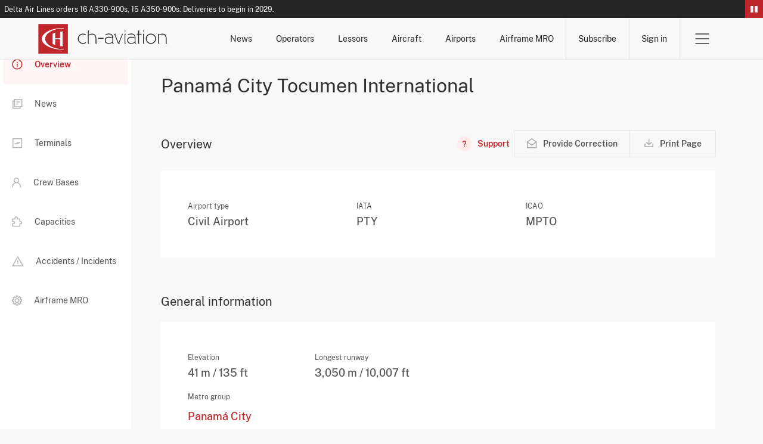

--- FILE ---
content_type: text/html; charset=UTF-8
request_url: https://www.ch-aviation.com/airports/PTY
body_size: 6141
content:
<!DOCTYPE html>
<html xml:lang="en" lang="en" xmlns="http://www.w3.org/1999/xhtml">
<head>
                    <meta http-equiv="Content-Type" content="text/html; charset=UTF-8"/>
        <meta http-equiv="X-UA-Compatible" content="IE=edge">
        <meta name="viewport" content="width=device-width, initial-scale=1">

                <link rel="apple-touch-icon" sizes="180x180" href="/apple-touch-icon.png">
        <link rel="icon" type="image/png" sizes="32x32" href="/favicon-32x32.png">
        <link rel="icon" type="image/png" sizes="16x16" href="/favicon-16x16.png">
        <link rel="mask-icon" href="/safari-pinned-tab.svg" color="#5bbad5">
        <meta name="msapplication-TileColor" content="#da532c">
        <meta name="theme-color" content="#ffffff">

        <title>
                            Panamá City Tocumen International -
                        ch-aviation
        </title>

                    <meta property="og:site_name" content="ch-aviation"/>
            <meta property="og:locale" content="en_US"/>
            <meta property="og:image" content="https://www.ch-aviation.com/static/img/logo-og.png"/>
            <meta property="og:title" content="Panamá City Tocumen International on ch-aviation"/>
            <meta property="og:type" content="landmark"/>
            <meta property="og:url" content="https://www.ch-aviation.com#"/>
            <meta name="description" content="Up to date airport profiles for up to 6,500 airports worldwide: Timetables, Arrivals and Departures, Operators, Routes, Destinations, Local Time, Location (Coordinates and Maps), Longest Runway and Elevation, Airports Nearby and Distances, Statistics"/>
            <meta name="keywords" content="Airport, Airports, Airport Profile, Airport Profiles, Timetables, Arrivals and Departures, Operators, Routes, Destinations, Local Time, Location, Coordinates, Maps, IATA Code, ICAO Code, FAA Code, Longest Runway, Elevation, Airports Nearby, Airport Distances, Statistics, Aircraft Stored, Accidents, Incidents"/>
            <meta property="fb:app_id" content="113881411989900"/>
            <meta property="fb:admins" content="727303535,730983864"/>
            <meta property="fb:pages" content="113881411989900"/>
            <meta property="og:latitude" content="9.071364"/>
            <meta property="og:longitude" content="-79.383452"/>
        
                <link rel="search" type="application/opensearchdescription+xml" href="/opensearch.xml" title="ch-aviation">

                <script>(function(w,d,s,l,i){w[l]=w[l]||[];w[l].push({'gtm.start':
new Date().getTime(),event:'gtm.js'});var f=d.getElementsByTagName(s)[0],
j=d.createElement(s),dl=l!='dataLayer'?'&l='+l:'';j.async=true;j.src=
'https://www.googletagmanager.com/gtm.js?id='+i+dl;f.parentNode.insertBefore(j,f);
})(window,document,'script','dataLayer','GTM-N9L8BC8L');
        </script>
                <link rel="stylesheet" href="/assets/ui.64fcb3071663eacfc97c.css" type="text/css"/>

                        <script src="/assets/runtime.2dd4f98d6ed6892239e9.js"></script>
                <script src="/assets/common.8452346d583dd469efaa.js"></script>
                <script src="/assets/ui.9315bbe22824132a5d04.js"></script>
        
                <link rel="alternate" type="application/rss+xml" title="ch-aviation General News Feed"
              href="https://www.ch-aviation.com#"/>

        <!-- AdButler -->
        <script type="text/javascript">
            if (!window.AdButler) {
                (function () {
                    var s = document.createElement("script");
                    s.async = true;
                    s.type = "text/javascript";
                    s.src = 'https://servedbyadbutler.com/app.js';
                    var n = document.getElementsByTagName("script")[0];
                    n.parentNode.insertBefore(s, n);
                }());
            }
        </script>

            </head>

<body class="page--profile">
<noscript><iframe src="https://www.googletagmanager.com/ns.html?id=GTM-N9L8BC8L" height="0" width="0" style="display:none;visibility:hidden"></iframe></noscript>
            <header class="header no-print header-grey" id="header">
            <div class="bypass-block" id="mainContentBypassBlock">
    <button type="button" data-block="mainContent">Skip to main content</button>
</div>
                <div class="header__news marquee" id="breakingNews">
        <button type="button" class="marquee__control">Pause/Resume Breaking News</button>

        <div class="marquee__list">
                            <span>
            Delta Air Lines orders 16 A330-900s, 15 A350-900s:
    Deliveries to begin in 2029.
    </span>                    </div>
    </div>

            <div class="container">
                <a class="header__logo" href="/" aria-label="ch-aviation home page">
                    <svg xmlns="http://www.w3.org/2000/svg" width="217" height="50" viewBox="0 0 199 46">
    <path fill="#C0272D" d="M0,46h45.6V0.3H0V46z"/>
    <path fill="#ffffff"
          d="M37.3,39.1l1.5-0.8v1.6c-18.5,0-33.5-7.5-33.5-16.7c0-9.3,15-16.8,33.4-16.8V8l-1.5-0.9 c-14.8,0.5-26.6,7.5-26.6,16C10.6,31.7,22.4,38.7,37.3,39.1z M38.2,11.8c-1.6,0-3.2,0.1-4.7,0.3v10.3h-7.6V15l0.9-1.5 c-1.7,0.5-3.3,1.2-4.7,1.9v15.5c1.4,0.7,3,1.4,4.7,1.9l-0.9-1.5v-7.4h7.6v10.3c1.5,0.2,3.1,0.3,4.7,0.3L37.3,33V13.3L38.2,11.8z"/>
    <path id="logo-text" fill="#ffffff"
          d="M163,11.8h-1.5v-1.5h1.5V11.8z M115.5,29.1l0.9,1.5h-2.1v-1.8c-1.2,1.2-3.6,2-5.6,2c-3.9,0-6.1-2-6.1-5.5 c0-3.2,2.2-5.4,6.4-5.3c1.7,0,3.5,0.3,5.1,1.3c-0.1-3.3-1.9-5.1-5.2-5.1c-2.3,0-3.9,0.4-5.1,1.4l-0.6-1c1.5-1.1,3.4-1.6,5.8-1.6 c4,0,6.3,2.4,6.3,6.6v7.5H115.5z M114.2,22.6c-1.4-1-3.5-1.3-5.1-1.3c-3.5,0-5.2,1.7-5.2,4.2c0,2.7,1.6,4.2,4.9,4.2 c1.7,0,4.2-0.8,5.4-1.9V22.6z M89.5,23.2L89.5,23.2c-0.1-5.2-1.8-8-6.8-8c-2,0-3.8,0.8-5.1,1.7v-5l0.9-1.5h-2.1v20.3h2.2l-0.9-1.5 V18c1.2-0.9,3.1-1.6,4.8-1.6c4.4,0,5.7,2.3,5.7,6.8v7.5h2.2l-0.9-1.5V23.2z M68.8,16.4c1.5,0,2.8,0.4,4,1.3l0.9-0.9 c-1.3-1.1-3.1-1.7-4.9-1.7c-4.3,0-7.9,3.5-7.9,7.9s3.5,7.9,7.9,7.9c1.8,0,3.5-0.6,4.9-1.7l-0.9-0.9c-1.1,0.9-2.4,1.3-4,1.3 c-3.7,0-6.6-2.9-6.6-6.6S65.1,16.4,68.8,16.4z M92.4,22.9h8.2v-1.2h-8.2V22.9z M181.6,23c0,4.4-3.5,7.9-7.9,7.9 c-4.4,0-7.9-3.5-7.9-7.9s3.5-7.9,7.9-7.9C178.1,15.2,181.6,18.7,181.6,23z M180.3,23c0-3.7-2.9-6.6-6.6-6.6s-6.6,2.9-6.6,6.6 s2.9,6.6,6.6,6.6C177.4,29.7,180.3,26.7,180.3,23z M163.6,15.4h-2.1v15.3h2.1l-0.9-1.5V16.9L163.6,15.4z M198.8,30.7l-0.9-1.5v-6 c0-5.2-1.7-8-6.7-8c-2,0-3.9,0.8-5.1,1.7v-1.5h-1.2v15.3h2.1l-0.9-1.5V18c1.2-0.9,3.1-1.6,4.8-1.6c4.4,0,5.7,2.3,5.7,6.8v7.5H198.8z M155.3,11.8h0.1l0.9-1.5h-2.2v5.1h-2.2v1.2h2.2v14.1h2.1l-0.9-1.5V16.6h4.1v-1.2h-4.1V11.8z M129.4,15.4l-5.7,13.8l-5-12.3l0.9-1.5 h-2.7l6.2,15.3h2.8l-0.9-1.5l5.6-13.8H129.4z M150.1,29.1l0.9,1.5h-2.1v-1.8c-1.2,1.2-3.6,2-5.6,2c-3.9,0-6.1-2-6.1-5.5 c0-3.2,2.2-5.4,6.4-5.3c1.7,0,3.5,0.3,5.1,1.3c-0.1-3.3-1.9-5.1-5.2-5.1c-2.3,0-3.9,0.4-5.1,1.4l-0.6-1c1.5-1.1,3.3-1.6,5.8-1.6 c4.1,0,6.3,2.4,6.3,6.6v7.5H150.1z M148.8,22.6c-1.4-1-3.5-1.3-5.1-1.3c-3.5,0-5.2,1.7-5.2,4.2c0,2.7,1.6,4.2,4.9,4.2 c1.7,0,4.2-0.8,5.4-1.9V22.6z M134.5,10.3H133v1.5h1.5V10.3z M135.2,15.4h-2.1v15.3h2.1l-0.9-1.5V16.9L135.2,15.4z"/>
</svg>                </a>

                <nav class="header__menu">
                    <ul class="menu__searches">
            <li>
            <a href="/news">News</a>
            <div class="search-submenu" id="newsSubmenu">
                <ul>
                    <li><a href="/news#search=eyJpbnB1dCI6eyJwdWJsaXNoaW5nX2NoYW5uZWxzIjpbImNoLWF2aWF0aW9uIiwiYnJpZWYiXX0sInBhcmFtZXRlcnMiOnt9fQ==">Latest News</a></li>
                    <li><a href="/news#search=eyJpbnB1dCI6eyJzZWdtZW50cyI6WyJDTUMiXSwicHVibGlzaGluZ19jaGFubmVscyI6WyJjaC1hdmlhdGlvbiIsImJyaWVmIl19LCJwYXJhbWV0ZXJzIjp7fX0=">Commercial Aviation</a></li>
                    <li><a href="/news#search=eyJpbnB1dCI6eyJzZWdtZW50cyI6WyJCWkEiXSwicHVibGlzaGluZ19jaGFubmVscyI6WyJjaC1hdmlhdGlvbiIsImJyaWVmIl19LCJwYXJhbWV0ZXJzIjp7fX0=">Business Jets</a></li>
                                            <li><a href="/news#search=eyJpbnB1dCI6eyJuZXdzX3NlYXJjaF9ieSI6ImFpcmxpbmVTZWFyY2hlcyIsIm5ld3NfdHlwZSI6WyJ0eXBlUm91dGUiXX0sInBhcmFtZXRlcnMiOnt9fQ==">Route Network Changes</a></li>
                                        <li><a href="/news#search=eyJpbnB1dCI6eyJuZXdzX3NlYXJjaF9ieSI6ImFpcmxpbmVTZWFyY2hlcyIsIm5ld3NfdHlwZSI6WyJ0eXBlUGVvcGxlIl19LCJwYXJhbWV0ZXJzIjp7fX0=">Management Changes</a></li>
                </ul>
            </div>
        </li>
    <li>
        <a href="/airlines">Operators</a>
        <div class="search-submenu" id="airlinesSubmenu">
            <ul>
                <li><a href="/airlines">Operator Search</a></li>
                                    <li><a href="/startups">Start-Ups</a></li>
                    <li><a href="/winners-and-losers#search=eyJpbnB1dCI6eyJhaXJsaW5lX3NlYXJjaF9ieSI6Indpbm5lcnMiLCJ5ZWFyIjoiMjAyNiJ9LCJwYXJhbWV0ZXJzIjp7fX0=">Winners & Losers</a></li>
                                <li><a href="/contacts">Operator Contacts</a></li>
                                    <li><a href="/schedules">Schedules</a></li>
                    <li><a href="/routes">Routes</a></li>
                    <li><a href="/capacity">Capacity</a></li>
                    <li><a href="/it-system-types/Res">Commercial IT</a></li>
                            </ul>
        </div>
    </li>
            <li><a href="/lessors">Lessors</a></li>
        <li>
        <a href="/aircraft">Aircraft</a>
        <div class="search-submenu" id="aircraftSubmenu">
            <ul>
                <li><a href="/aircraft">Aircraft Search</a></li>
                <li><a href="/orders">Orders</a></li>
                                    <li><a href="/aircraft/charter">Charter Search</a></li>
                    <li><a href="/utilisation">Utilisation</a></li>
                                <li><a href="/aircraft-history">History</a></li>
                                    <li><a href="/accidents-and-incidents">Accidents and Incidents</a></li>
                            </ul>
        </div>
    </li>
    <li>
        <a href="/airports">Airports</a>
        <div class="search-submenu" id="airportsSubmenu">
            <ul>
                <li><a href="/airports">Airport Search</a></li>
                                    <li><a href="/schedules">Schedules</a></li>
                    <li><a href="/routes">Routes</a></li>
                    <li><a href="/capacity">Capacity</a></li>
                            </ul>
        </div>
    </li>
            <li>
            <a href="/mro-providers">Airframe MRO</a>
            <div class="search-submenu" id="mroSubmenu">
                <ul>
                    <li><a href="/mro-providers">Airframe MRO Provider Search</a></li>
                                            <li><a href="/mro-events">Airframe MRO Event Search</a></li>
                                    </ul>
            </div>
        </li>
    </ul>                    <ul class="menu__account">
            <li>
            <a href="/subscribe" class="btn-subscribe btn-link btn-link-red">Subscribe</a>
        </li>
        <li>
            <a href="/login" class="btn-sign-in btn-link btn-link-red">Sign in</a>
        </li>
    </ul>                                        <div class="menu__burger">
    <button class="btn-toggle btn-link" data-submenu="headerBurgerMenu" aria-expanded="false">
        <span>Open Menu</span>
    </button>

    <div id="headerBurgerMenu" class="burger-submenu submenu">
        <div class="container">

            <div class="menu__mobile-nav">
                <ul class="menu__searches">
            <li>
            <a href="/news">News</a>
            <div class="search-submenu" id="newsSubmenu">
                <ul>
                    <li><a href="/news#search=eyJpbnB1dCI6eyJwdWJsaXNoaW5nX2NoYW5uZWxzIjpbImNoLWF2aWF0aW9uIiwiYnJpZWYiXX0sInBhcmFtZXRlcnMiOnt9fQ==">Latest News</a></li>
                    <li><a href="/news#search=eyJpbnB1dCI6eyJzZWdtZW50cyI6WyJDTUMiXSwicHVibGlzaGluZ19jaGFubmVscyI6WyJjaC1hdmlhdGlvbiIsImJyaWVmIl19LCJwYXJhbWV0ZXJzIjp7fX0=">Commercial Aviation</a></li>
                    <li><a href="/news#search=eyJpbnB1dCI6eyJzZWdtZW50cyI6WyJCWkEiXSwicHVibGlzaGluZ19jaGFubmVscyI6WyJjaC1hdmlhdGlvbiIsImJyaWVmIl19LCJwYXJhbWV0ZXJzIjp7fX0=">Business Jets</a></li>
                                            <li><a href="/news#search=eyJpbnB1dCI6eyJuZXdzX3NlYXJjaF9ieSI6ImFpcmxpbmVTZWFyY2hlcyIsIm5ld3NfdHlwZSI6WyJ0eXBlUm91dGUiXX0sInBhcmFtZXRlcnMiOnt9fQ==">Route Network Changes</a></li>
                                        <li><a href="/news#search=eyJpbnB1dCI6eyJuZXdzX3NlYXJjaF9ieSI6ImFpcmxpbmVTZWFyY2hlcyIsIm5ld3NfdHlwZSI6WyJ0eXBlUGVvcGxlIl19LCJwYXJhbWV0ZXJzIjp7fX0=">Management Changes</a></li>
                </ul>
            </div>
        </li>
    <li>
        <a href="/airlines">Operators</a>
        <div class="search-submenu" id="airlinesSubmenu">
            <ul>
                <li><a href="/airlines">Operator Search</a></li>
                                    <li><a href="/startups">Start-Ups</a></li>
                    <li><a href="/winners-and-losers#search=eyJpbnB1dCI6eyJhaXJsaW5lX3NlYXJjaF9ieSI6Indpbm5lcnMiLCJ5ZWFyIjoiMjAyNiJ9LCJwYXJhbWV0ZXJzIjp7fX0=">Winners & Losers</a></li>
                                <li><a href="/contacts">Operator Contacts</a></li>
                                    <li><a href="/schedules">Schedules</a></li>
                    <li><a href="/routes">Routes</a></li>
                    <li><a href="/capacity">Capacity</a></li>
                    <li><a href="/it-system-types/Res">Commercial IT</a></li>
                            </ul>
        </div>
    </li>
            <li><a href="/lessors">Lessors</a></li>
        <li>
        <a href="/aircraft">Aircraft</a>
        <div class="search-submenu" id="aircraftSubmenu">
            <ul>
                <li><a href="/aircraft">Aircraft Search</a></li>
                <li><a href="/orders">Orders</a></li>
                                    <li><a href="/aircraft/charter">Charter Search</a></li>
                    <li><a href="/utilisation">Utilisation</a></li>
                                <li><a href="/aircraft-history">History</a></li>
                                    <li><a href="/accidents-and-incidents">Accidents and Incidents</a></li>
                            </ul>
        </div>
    </li>
    <li>
        <a href="/airports">Airports</a>
        <div class="search-submenu" id="airportsSubmenu">
            <ul>
                <li><a href="/airports">Airport Search</a></li>
                                    <li><a href="/schedules">Schedules</a></li>
                    <li><a href="/routes">Routes</a></li>
                    <li><a href="/capacity">Capacity</a></li>
                            </ul>
        </div>
    </li>
            <li>
            <a href="/mro-providers">Airframe MRO</a>
            <div class="search-submenu" id="mroSubmenu">
                <ul>
                    <li><a href="/mro-providers">Airframe MRO Provider Search</a></li>
                                            <li><a href="/mro-events">Airframe MRO Event Search</a></li>
                                    </ul>
            </div>
        </li>
    </ul>                <a class="btn--primary" href="/subscribe">Subscribe</a>
            </div>

            <nav class="menu__nav">
    <ul>
        <li>Commercial Aviation</li>
        <li><a href="/news">Operator News</a></li>
        <li><a href="/airlines">Operator Data</a></li>
        <li><a href="/airports">Airport Data</a></li>
        <li><a href="/contacts">Operator Contact Data</a></li>
        <li><a href="/schedules">Operator Schedule Data</a></li>
        <li><a href="/capacity">Operator Capacity Data</a></li>
        <li><a href="/it-system-types/Res">Operator IT Data</a></li>
        <li><a href="/aircraft">Aircraft Data</a></li>
        <li><a href="/lessors">Aircraft Ownership Data</a></li>
        <li><a href="/aircraft-history">Aircraft History Data</a></li>
        <li><a href="/aircraft/charter">Aircraft Charter Data</a></li>
        <li><a href="/accidents-and-incidents">Aircraft Accidents and Incidents Data</a></li>
                    <li><a href="/mro-providers">Airframe MRO Providers and Customers Data</a></li>
            <li><a href="/mro-events">Airframe MRO Events Data</a></li>
            </ul>
    <ul>
        <li>Business Jets</li>
        <li><a href="/news">Operator News</a></li>
        <li><a href="/airlines">Operator Data</a></li>
        <li><a href="/airports">Airport Data</a></li>
        <li><a href="/contacts">Operator Contact Data</a></li>
        <li><a href="/aircraft">Aircraft Data</a></li>
        <li><a href="/aircraft">Aircraft Ownership Data</a></li>
        <li><a href="/aircraft-history">Aircraft History Data</a></li>
        <li><a href="/accidents-and-incidents">Aircraft Accidents and Incidents Data</a></li>
    </ul>
    <ul>
        <li>RAW Data Feeds</li>
        <li><a href="https://about.ch-aviation.com/" target="_blank">ch-aviation data feeds</a></li>
        <li><a href="https://about.ch-aviation.com/preferred-and-supported-data-formats/" target="_blank">Preferred and supported data formats</a></li>
        <li><a href="https://about.ch-aviation.com/data-delivery-options/" target="_blank">Data delivery options</a></li>
        <li><a href="https://about.ch-aviation.com/data-dictionary/" target="_blank">Data dictionary</a></li>
    </ul>
    <ul>
        <li>ch-aviation</li>
        <li><a href="https://www.ch-aviation.com/about">About Us</a></li>
        <li><a href="https://about.ch-aviation.com/blog/" target="_blank">ch-aviation Blog</a></li>
        <li><a href="https://www.ch-aviation.com/advertising">Advertising at ch-aviation</a></li>
        <li><a href="https://www.ch-aviation.com/university-access">University Access</a></li>
        <li><a href="https://www.ch-aviation.com/media-enquiries">Media Enquiries</a></li>
        <li><a href="https://www.ch-aviation.com/careers">Careers</a></li>
        <li><a href="https://www.ch-aviation.com/contact-us">Contact Us</a></li>
    </ul>
    <ul>
        <li>
            <ul class="support">
                <li>Support</li>
                                                                <li><button type="button" data-show="cookiesSettings" disabled >Cookie Settings</button></li>
            </ul>
        </li>
        <li>
            <ul>
                <li>Legal</li>
                <li><a href="https://www.ch-aviation.com/terms">Terms and Conditions</a></li>
                <li><a href="https://www.ch-aviation.com/privacy">Privacy Policy</a></li>
                <li><a href="https://www.ch-aviation.com/impressum">Impressum</a></li>
                <li><a href="/accessibility-policy">Accessibility Policy</a></li>
            </ul>
        </li>
    </ul>
</nav>

<div class="menu__footer">
    <p class="menu__copyright">© 1998-2026 ch-aviation GmbH. All rights reserved.</p>

    <ul class="menu__social-media">
        <li>
            <a class="link--linkedin" href="https://www.linkedin.com/company/ch-aviation" target="_blank">LinkedIn</a>
        </li>
        <li>
            <a class="link--twitter" href="https://x.com/chaviation" target="_blank">Twitter</a>
        </li>
        <li>
            <a class="link--fb" href="https://www.facebook.com/chaviation" target="_blank">Facebook</a>
        </li>
        <li>
            <a class="link--rss" href="https://www.ch-aviation.com/news/feed" target="_blank">RSS Feed</a>
        </li>
    </ul>
</div>

        </div>
    </div>
</div>                </nav>
            </div>
        </header>
    
        <main class="flex" id="mainContent">
        <aside class="sidebar-menu no-print" id="profileSidebar">
                                    <nav>
                <div class="bypass-block">
                    <button type="button" data-block="sectionContent">Skip to section content</button>
                </div>
                <ul id="tabs">
                                            <li>
                            <a href="#overview" data-url="/airports/3276/overview" id="profile-tab-overview"><img src="/static/img/icons/icon-info-red.svg" alt="Overview Tab Icon"/>Overview</a>                        </li>
                                            <li>
                            <a href="#news" data-url="/airports/3276/news" id="profile-tab-news"><img src="/static/img/icons/icon-news-red.svg" alt="News Tab Icon"/>News</a>                        </li>
                                            <li>
                            <a href="#terminals" data-url="/airports/3276/terminals" id="profile-tab-terminals"><img src="/static/img/icons/icon-terminal.svg" alt="Terminals Tab Icon"/>Terminals</a>                        </li>
                                            <li>
                            <a href="#bases" data-url="/airports/3276/bases" id="profile-tab-bases"><img src="/static/img/icons/icon-profile-red.svg" alt="Crew Bases Tab Icon"/>Crew Bases</a>                        </li>
                                            <li>
                            <a href="#capacities" data-url="/airports/3276/capacities" id="profile-tab-capacities"><img src="/static/img/icons/icon-capacities.svg" alt="Capacities Tab Icon"/>Capacities</a>                        </li>
                                            <li>
                            <a href="#accidents-and-incidents" data-url="/airports/3276/accidents-and-incidents" id="profile-tab-accidents-and-incidents"><img src="/static/img/icons/icon-accidents.svg" alt="Accidents / Incidents Tab Icon"/>Accidents / Incidents</a>                        </li>
                                            <li>
                            <a href="#mro" data-url="/airports/3276/mro" id="profile-tab-mro"><img src="/static/img/icons/icon-mro.svg" alt="Airframe MRO Tab Icon"/>Airframe MRO</a>                        </li>
                                    </ul>
            </nav>
        </aside>
        <section class="section--content" id="sectionContent">
            <div class="section__nav">
                                    <h1 class="section__heading">Panamá City Tocumen International</h1>
                
                <div class="dropdown dropdown--light">
                    <button class="dropdown-toggle" aria-expanded="false" data-toggle="profileSidebar" tabindex="-1">Overview</button>
                </div>
            </div>

            <header class="section__header grid">

                <h2 class="section__subheading" id="tab-title"></h2>

                <div class="section__actions flex no-print">
                    <button type="button" class="btn btn--secondary btn--icon btn--icon--lg btn--more" data-modal="actionsMenu" tabindex="-1">
                        <span>More</span>
                    </button>

                    <div id="actionsMenu" class="overlay-menu" aria-expanded="false">
                        <header>
                            <p class="title">Actions</p>
                            <button type="button" class="btn--close" data-dismiss="modal" tabindex="-1"></button>
                        </header>

                            <a class="btn btn--link btn--has-icon btn--support"
       href="/faq/airports"
       title="Need help? - FAQ on Airports">
        <span>Support</span>
    </a>
                        <div class="btn-group-divided">
                                                                                                                            <a class="btn btn--secondary btn--has-icon btn--feedback no-print feedback-link"
                                       title="Provide Correction"
                                       href="/feedback?type=airport&amp;airport_id=3276">
                                        <span>Provide Correction</span>
                                    </a>
                                
                                                                                                                                                                                                                        <button id="printPage" class="btn btn--secondary btn--has-icon btn--print no-print" title="Print Page">
    <span>
        Print Page
        <span class="loader">Preparing for print</span>
    </span>
</button>                        </div>
                                            </div>
                </div>
            </header>

            <div id="tabs-content" class="profile-content"></div>
        </section>

        
        





    </main>

    
    <script>
        window.initProfile?.('overview');
    </script>

    <footer class="footer no-print">
        <div class="container">
            <div class="switch-to-desktop">
                <button type="button" id="btnSwitchToDesktop" class="btn btn--secondary">Switch to desktop version</button>
            </div>

            <a class="footer__logo" href="/" aria-label="ch-aviation home page">
                <svg xmlns="http://www.w3.org/2000/svg" width="217" height="50" viewBox="0 0 199 46">
    <path fill="#C0272D" d="M0,46h45.6V0.3H0V46z"/>
    <path fill="#ffffff"
          d="M37.3,39.1l1.5-0.8v1.6c-18.5,0-33.5-7.5-33.5-16.7c0-9.3,15-16.8,33.4-16.8V8l-1.5-0.9 c-14.8,0.5-26.6,7.5-26.6,16C10.6,31.7,22.4,38.7,37.3,39.1z M38.2,11.8c-1.6,0-3.2,0.1-4.7,0.3v10.3h-7.6V15l0.9-1.5 c-1.7,0.5-3.3,1.2-4.7,1.9v15.5c1.4,0.7,3,1.4,4.7,1.9l-0.9-1.5v-7.4h7.6v10.3c1.5,0.2,3.1,0.3,4.7,0.3L37.3,33V13.3L38.2,11.8z"/>
    <path id="logo-text" fill="#ffffff"
          d="M163,11.8h-1.5v-1.5h1.5V11.8z M115.5,29.1l0.9,1.5h-2.1v-1.8c-1.2,1.2-3.6,2-5.6,2c-3.9,0-6.1-2-6.1-5.5 c0-3.2,2.2-5.4,6.4-5.3c1.7,0,3.5,0.3,5.1,1.3c-0.1-3.3-1.9-5.1-5.2-5.1c-2.3,0-3.9,0.4-5.1,1.4l-0.6-1c1.5-1.1,3.4-1.6,5.8-1.6 c4,0,6.3,2.4,6.3,6.6v7.5H115.5z M114.2,22.6c-1.4-1-3.5-1.3-5.1-1.3c-3.5,0-5.2,1.7-5.2,4.2c0,2.7,1.6,4.2,4.9,4.2 c1.7,0,4.2-0.8,5.4-1.9V22.6z M89.5,23.2L89.5,23.2c-0.1-5.2-1.8-8-6.8-8c-2,0-3.8,0.8-5.1,1.7v-5l0.9-1.5h-2.1v20.3h2.2l-0.9-1.5 V18c1.2-0.9,3.1-1.6,4.8-1.6c4.4,0,5.7,2.3,5.7,6.8v7.5h2.2l-0.9-1.5V23.2z M68.8,16.4c1.5,0,2.8,0.4,4,1.3l0.9-0.9 c-1.3-1.1-3.1-1.7-4.9-1.7c-4.3,0-7.9,3.5-7.9,7.9s3.5,7.9,7.9,7.9c1.8,0,3.5-0.6,4.9-1.7l-0.9-0.9c-1.1,0.9-2.4,1.3-4,1.3 c-3.7,0-6.6-2.9-6.6-6.6S65.1,16.4,68.8,16.4z M92.4,22.9h8.2v-1.2h-8.2V22.9z M181.6,23c0,4.4-3.5,7.9-7.9,7.9 c-4.4,0-7.9-3.5-7.9-7.9s3.5-7.9,7.9-7.9C178.1,15.2,181.6,18.7,181.6,23z M180.3,23c0-3.7-2.9-6.6-6.6-6.6s-6.6,2.9-6.6,6.6 s2.9,6.6,6.6,6.6C177.4,29.7,180.3,26.7,180.3,23z M163.6,15.4h-2.1v15.3h2.1l-0.9-1.5V16.9L163.6,15.4z M198.8,30.7l-0.9-1.5v-6 c0-5.2-1.7-8-6.7-8c-2,0-3.9,0.8-5.1,1.7v-1.5h-1.2v15.3h2.1l-0.9-1.5V18c1.2-0.9,3.1-1.6,4.8-1.6c4.4,0,5.7,2.3,5.7,6.8v7.5H198.8z M155.3,11.8h0.1l0.9-1.5h-2.2v5.1h-2.2v1.2h2.2v14.1h2.1l-0.9-1.5V16.6h4.1v-1.2h-4.1V11.8z M129.4,15.4l-5.7,13.8l-5-12.3l0.9-1.5 h-2.7l6.2,15.3h2.8l-0.9-1.5l5.6-13.8H129.4z M150.1,29.1l0.9,1.5h-2.1v-1.8c-1.2,1.2-3.6,2-5.6,2c-3.9,0-6.1-2-6.1-5.5 c0-3.2,2.2-5.4,6.4-5.3c1.7,0,3.5,0.3,5.1,1.3c-0.1-3.3-1.9-5.1-5.2-5.1c-2.3,0-3.9,0.4-5.1,1.4l-0.6-1c1.5-1.1,3.3-1.6,5.8-1.6 c4.1,0,6.3,2.4,6.3,6.6v7.5H150.1z M148.8,22.6c-1.4-1-3.5-1.3-5.1-1.3c-3.5,0-5.2,1.7-5.2,4.2c0,2.7,1.6,4.2,4.9,4.2 c1.7,0,4.2-0.8,5.4-1.9V22.6z M134.5,10.3H133v1.5h1.5V10.3z M135.2,15.4h-2.1v15.3h2.1l-0.9-1.5V16.9L135.2,15.4z"/>
</svg>            </a>
        </div>

                    <article class="footer__banner">
                <div class="container grid">
                    <figure class="banner__img grid__col-sm-6">
                        <picture>
                            <source media="(min-width:768px)" srcset="/static/img/footer-website-preview.png">
                            <source media="(max-width:767px)"
                                    srcset="/static/img/footer-website-preview-mobile.png">
                            <img src="/static/img/footer-website-preview.png" alt="">
                        </picture>
                    </figure>

                    <div class="banner__content grid__col-sm-6">
                        <h4>Get access to the most accurate data and news on the aviation industry.</h4>
                        <p>We offer a comprehensive aviation industry database utilised by various entities such as operators, airports, FBO's, charter brokers, aircraft finance, lease and trading, OEMs, MROs, technical suppliers, technology providers and many more.</p>
                        <a class="btn btn--primary" href="/subscribe">
                            Subscribe now
                        </a>
                    </div>
                </div>
            </article>
        
        <div class="container">
            <nav class="menu__nav">
    <ul>
        <li>Commercial Aviation</li>
        <li><a href="/news">Operator News</a></li>
        <li><a href="/airlines">Operator Data</a></li>
        <li><a href="/airports">Airport Data</a></li>
        <li><a href="/contacts">Operator Contact Data</a></li>
        <li><a href="/schedules">Operator Schedule Data</a></li>
        <li><a href="/capacity">Operator Capacity Data</a></li>
        <li><a href="/it-system-types/Res">Operator IT Data</a></li>
        <li><a href="/aircraft">Aircraft Data</a></li>
        <li><a href="/lessors">Aircraft Ownership Data</a></li>
        <li><a href="/aircraft-history">Aircraft History Data</a></li>
        <li><a href="/aircraft/charter">Aircraft Charter Data</a></li>
        <li><a href="/accidents-and-incidents">Aircraft Accidents and Incidents Data</a></li>
                    <li><a href="/mro-providers">Airframe MRO Providers and Customers Data</a></li>
            <li><a href="/mro-events">Airframe MRO Events Data</a></li>
            </ul>
    <ul>
        <li>Business Jets</li>
        <li><a href="/news">Operator News</a></li>
        <li><a href="/airlines">Operator Data</a></li>
        <li><a href="/airports">Airport Data</a></li>
        <li><a href="/contacts">Operator Contact Data</a></li>
        <li><a href="/aircraft">Aircraft Data</a></li>
        <li><a href="/aircraft">Aircraft Ownership Data</a></li>
        <li><a href="/aircraft-history">Aircraft History Data</a></li>
        <li><a href="/accidents-and-incidents">Aircraft Accidents and Incidents Data</a></li>
    </ul>
    <ul>
        <li>RAW Data Feeds</li>
        <li><a href="https://about.ch-aviation.com/" target="_blank">ch-aviation data feeds</a></li>
        <li><a href="https://about.ch-aviation.com/preferred-and-supported-data-formats/" target="_blank">Preferred and supported data formats</a></li>
        <li><a href="https://about.ch-aviation.com/data-delivery-options/" target="_blank">Data delivery options</a></li>
        <li><a href="https://about.ch-aviation.com/data-dictionary/" target="_blank">Data dictionary</a></li>
    </ul>
    <ul>
        <li>ch-aviation</li>
        <li><a href="https://www.ch-aviation.com/about">About Us</a></li>
        <li><a href="https://about.ch-aviation.com/blog/" target="_blank">ch-aviation Blog</a></li>
        <li><a href="https://www.ch-aviation.com/advertising">Advertising at ch-aviation</a></li>
        <li><a href="https://www.ch-aviation.com/university-access">University Access</a></li>
        <li><a href="https://www.ch-aviation.com/media-enquiries">Media Enquiries</a></li>
        <li><a href="https://www.ch-aviation.com/careers">Careers</a></li>
        <li><a href="https://www.ch-aviation.com/contact-us">Contact Us</a></li>
    </ul>
    <ul>
        <li>
            <ul class="support">
                <li>Support</li>
                                                                <li><button type="button" data-show="cookiesSettings" disabled >Cookie Settings</button></li>
            </ul>
        </li>
        <li>
            <ul>
                <li>Legal</li>
                <li><a href="https://www.ch-aviation.com/terms">Terms and Conditions</a></li>
                <li><a href="https://www.ch-aviation.com/privacy">Privacy Policy</a></li>
                <li><a href="https://www.ch-aviation.com/impressum">Impressum</a></li>
                <li><a href="/accessibility-policy">Accessibility Policy</a></li>
            </ul>
        </li>
    </ul>
</nav>

<div class="menu__footer">
    <p class="menu__copyright">© 1998-2026 ch-aviation GmbH. All rights reserved.</p>

    <ul class="menu__social-media">
        <li>
            <a class="link--linkedin" href="https://www.linkedin.com/company/ch-aviation" target="_blank">LinkedIn</a>
        </li>
        <li>
            <a class="link--twitter" href="https://x.com/chaviation" target="_blank">Twitter</a>
        </li>
        <li>
            <a class="link--fb" href="https://www.facebook.com/chaviation" target="_blank">Facebook</a>
        </li>
        <li>
            <a class="link--rss" href="https://www.ch-aviation.com/news/feed" target="_blank">RSS Feed</a>
        </li>
    </ul>
</div>
        </div>
    </footer>

    <script>
    window.displayLeadBoosterChat?.('bdd1922d-cb16-460b-81ea-13076e02c1c5');
</script>
<script src="https://leadbooster-chat.pipedrive.com/assets/loader.js" async></script>    <div class="notification" id="notification">
    <header class="notification-header">
        <p class="notification-title"></p>
        <button type="button" class="btn btn--close">Close notification</button>
    </header>

    <div class="notification-body">
        <p></p>
    </div>

    <footer class="notification-footer">
        <a class="notification-link btn btn--primary" href="#" target="_blank"></a>
    </footer>
</div>

<script>
    window.initSentryConfig?.();
    window.initUI?.();
</script>

</body>

</html>

--- FILE ---
content_type: text/html; charset=UTF-8
request_url: https://www.ch-aviation.com/airports/3276/overview
body_size: 1682
content:
<article class="content-box data-lists-wrapper with-margin">
        <ul class="grid data-list data-text-large key-figures">
        <li class="grid__col-sm-3 grid__col-auto">
            <h3 class="data-label">Airport type</h3>
            <p class="data-value">Civil Airport</p>
        </li>
                    <li class="grid__col-sm-3 grid__col-auto">
                <h3 class="data-label">IATA</h3>
                <p class="data-value">PTY</p>
            </li>
                            <li class="grid__col-sm-3 grid__col-auto">
                <h3 class="data-label">ICAO</h3>
                <p class="data-value">MPTO</p>
            </li>
                    </ul>
</article>
<h2 class="section__subheading">General information</h2>
<article class="content-box with-margin data-lists-wrapper">
    <ul class="grid data-list data-text-large">
                    <li class="grid__col-6 grid__col-sm-4 grid__col-md-3 grid__col-xxl-3">
                <h3 class="data-label">Elevation</h3>
                <p class="data-value">41 m
                    / 135
                    ft</p>
            </li>
                            <li class="grid__col-6 grid__col-sm-8 grid__col-md-9 grid__col-xxl-3">
                <h3 class="data-label">Longest runway</h3>
                <p class="data-value">3,050 m
                    / 10,007 ft</p>
            </li>
                            <li class="grid__col-12 grid__col-sm-4 grid__col-md-3 grid__col-xxl-2">
                <h3 class="data-label">Metro group</h3>
                <p class="data-value">
                    <a class="link no-border block"
                       href="/metrogroups/PTY">Panamá City</a>
                </p>
            </li>
            </ul>
    <ul class="grid data-list">
        <li class="grid__col-6 grid__col-lg-3">
            <h3 class="data-label">Local time</h3>
            <p class="data-value">28JAN2026  13:27</p>
            <p class="data-value">GMT/UTC Offset -5:00</p>
        </li>
                    <li class="grid__col-6 grid__col-lg-3">
                <h3 class="data-label">Coordinates</h3>
                <p class="data-value">9&deg; 4' 16'' N</p>
                <p class="data-value">79&deg; 23' 0'' W</p>
            </li>
                <li class="grid__col-12 grid__col-lg-3">
            <h3 class="data-label">Country</h3>
            <p class="data-value">
                <a class="link no-border block" href="/countries/PA">
                    <strong>Panama</strong>
                </a>
            </p>
            <p class="data-value">
                <a class="link no-border block" href="/continents/North America">
                    <strong>North America</strong>
                </a>
            </p>
        </li>
            </ul>
    <ul class="grid data-list data-list-wrap data-text-large">
                    <li class="grid__col-sm-3 grid__col-6">
                <h3 class="data-label">Operators based</h3>
                <p>
                    <a href="/airlines#search=eyJpbnB1dCI6eyJob21lYmFzZV9haXJwb3J0Ijp7ImNvZGVzIjpbIlBUWSJdfSwiYWlybGluZV9zdGF0dXMiOlsiMSIsIjIiXX0sInBhcmFtZXRlcnMiOnt9fQ=="
                       class="link no-border block">16</a>
                </p>
            </li>
                            <li class="grid__col-sm-3 grid__col-6">
                <h3 class="data-label">Aircraft stored</h3>
                <p>
                    <a href="/aircraft#search=eyJpbnB1dCI6eyJhY19zdGF0dXMiOlsiaW5hY3RpdmUiXSwiYWlycG9ydCI6IlBUWSJ9LCJwYXJhbWV0ZXJzIjp7fX0="
                       class="link no-border block">11</a>
                </p>
            </li>
                            <li class="grid__col-sm-3 grid__col-6">
                <h3 class="data-label">Aircraft terminated</h3>
                <p>
                    <a href="/aircraft#search=eyJpbnB1dCI6eyJhY19zdGF0dXMiOlsid28iXSwiYWlycG9ydCI6IlBUWSJ9LCJwYXJhbWV0ZXJzIjp7fX0="
                       class="link no-border block">7</a>
                </p>
            </li>
            </ul>
</article>
<h2 class="section__subheading">Scheduled Commercial Flights</h2>
<article class="content-box with-margin data-lists-wrapper">
    <ul class="grid data-list data-list-wrap data-text-large">
                    <li class="grid__col-sm-3 grid__col-6">
                <h3 class="data-label">Departures today</h3>
                <p>
                    <a href="/schedules#search=[base64]"
                       class="link no-border block">224</a>
                </p>
            </li>
                            <li class="grid__col-sm-3 grid__col-6">
                <h3 class="data-label">Carriers operating</h3>
                <p>
                    <a href="/routes#search=eyJpbnB1dCI6eyJvcmlnaW5fYWlycG9ydCI6eyJjb2RlcyI6WyJQVFkiXX0sImdyb3VwX2J5X2FpcmxpbmUiOiJ0cnVlIn0sInBhcmFtZXRlcnMiOnt9fQ=="
                       class="link no-border block">22</a>
                </p>
            </li>
                            <li class="grid__col-sm-3 grid__col-6">
                <h3 class="data-label">Aircraft types operating</h3>
                <p>
                    <a href="/routes#search=eyJpbnB1dCI6eyJvcmlnaW5fYWlycG9ydCI6eyJjb2RlcyI6WyJQVFkiXX0sImdyb3VwX2J5X2FpcmxpbmUiOiJ0cnVlIn0sInBhcmFtZXRlcnMiOnt9fQ=="
                       class="link no-border block">24</a>
                </p>
            </li>
                            <li class="grid__col-sm-3 grid__col-6">
                <h3 class="data-label">Countries served</h3>
                <p>
                    <a href="/routes#search=eyJpbnB1dCI6eyJvcmlnaW5fYWlycG9ydCI6eyJjb2RlcyI6WyJQVFkiXX19LCJwYXJhbWV0ZXJzIjp7fX0="
                       class="link no-border block">40</a>
                </p>
            </li>
                            <li class="grid__col-sm-3 grid__col-6">
                <h3 class="data-label">Destinations served</h3>
                <p>
                    <a href="/routes#search=eyJpbnB1dCI6eyJvcmlnaW5fYWlycG9ydCI6eyJjb2RlcyI6WyJQVFkiXX0sImdyb3VwX2J5X2FpcmxpbmUiOiJ0cnVlIn0sInBhcmFtZXRlcnMiOnt9fQ=="
                       class="link no-border block">97</a>
                </p>
            </li>
                                            <div id="airport-flight-info">
                    <p>                        <h6 class="data-label">Flight information</h6>
                <div class="restricted-content-wrapper">
        <div class="restricted-content">
            <div class="content-toggle" aria-expanded="false">
                <img class="restricted-content-img" src='/static/img/icons/icon-restricted.svg' alt=''>
            </div>
            <div class="content-wrapper">
                <button class="btn--close" data-dismiss="modal"></button>
                <div class="content">
                    <h5 class="modal__title">This information is only visible with a subscription for <span class="text-color-primary">Commercial Aviation Operator Schedule Data</span>.</h5><a href="/subscribe" class="btn btn--primary">Add Subscription</a>
                </div>
            </div>
        </div>
    </div>
                    </p>
                </div>
                        </ul>
</article>
<h2 class="section__subheading">Maps</h2>
<article class="content-box no-padding with-margin">
    <div class="maps-container">
        <div class="map-container">
                                    <h6 class="data-label">City view</h6>
                <div class="restricted-content-wrapper">
        <div class="restricted-content">
            <div class="content-toggle" aria-expanded="false">
                <img class="restricted-content-img" src='/static/img/icons/icon-restricted.svg' alt=''>
            </div>
            <div class="content-wrapper">
                <button class="btn--close" data-dismiss="modal"></button>
                <div class="content">
                    <p></p><p>To see the maps, please create a free trial account.</p>
                </div>
            </div>
        </div>
    </div>
        </div>
        <div class="map-container">
                                    <h6 class="data-label">Continent view</h6>
                <div class="restricted-content-wrapper">
        <div class="restricted-content">
            <div class="content-toggle" aria-expanded="false">
                <img class="restricted-content-img" src='/static/img/icons/icon-restricted.svg' alt=''>
            </div>
            <div class="content-wrapper">
                <button class="btn--close" data-dismiss="modal"></button>
                <div class="content">
                    <p></p><p>To see the maps, please create a free trial account.</p>
                </div>
            </div>
        </div>
    </div>
        </div>
    </div>
</article>
    <h2 class="section__subheading" id="restricted-section-title-airportsNearby">Airports Nearby</h2>
    <article class="grid align-center justify-space-between disclaimer with-margin-large">
        <div class="grid__col-md-8 grid__col-12" id="restricted-section-airportsNearby">
            <p>This information is only visible with a subscription for <span class="text-color-primary">Commercial Aviation News, Operator & Airport Data or Business Jets Operator & Airport Data</span>.</p>
        </div>
        <div>
            <a class="btn--primary" href="/subscribe">Add subscription</a>
        </div>
    </article>


    

--- FILE ---
content_type: image/svg+xml
request_url: https://www.ch-aviation.com/static/img/icons/icon-mro.svg
body_size: 7685
content:
<svg width="15" height="16" viewBox="0 0 15 16" fill="none" xmlns="http://www.w3.org/2000/svg">
    <path d="M6.3497 15L5.60342 15.0746L5.67091 15.75H6.3497V15ZM6.23876 13.8898L5.49032 13.9383L5.49117 13.9513L5.49247 13.9643L6.23876 13.8898ZM4.39828 13.1278L3.94804 12.528L3.93602 12.537L3.92438 12.5465L4.39828 13.1278ZM3.54168 13.8261L3.01137 14.3565L3.49045 14.8355L4.01557 14.4074L3.54168 13.8261ZM2.73239 13.0169L2.20207 13.5472L2.20207 13.5472L2.73239 13.0169ZM1.92309 12.2076L1.34181 11.7337L0.913634 12.2589L1.39278 12.738L1.92309 12.2076ZM2.62144 11.3511L3.20272 11.825L3.21219 11.8134L3.22118 11.8014L2.62144 11.3511ZM1.84397 9.51073L1.97188 8.77172L1.94588 8.76722L1.91964 8.76456L1.84397 9.51073ZM0.75 9.3998H0V10.0776L0.674332 10.146L0.75 9.3998ZM0.75 7.09934L0.674332 6.35317L0 6.42155V7.09934H0.75ZM1.84397 6.98841L1.91964 7.73458L1.92873 7.73366L1.9378 7.73251L1.84397 6.98841ZM2.62144 5.1489L2.04005 5.62292L2.04916 5.63366L2.62144 5.1489ZM1.92309 4.29236L1.3925 3.7623L0.913862 4.24141L1.34181 4.76629L1.92309 4.29236ZM2.73239 3.48226L2.20235 2.95163L2.20179 2.95219L2.73239 3.48226ZM3.54168 2.67388L4.01522 2.09228L3.49044 1.665L3.01165 2.14325L3.54168 2.67388ZM4.39828 3.37132L3.92474 3.95292L3.93484 3.96115L3.94522 3.96901L4.39828 3.37132ZM6.23876 2.5939L6.977 2.72617L6.98204 2.69803L6.98493 2.66958L6.23876 2.5939ZM6.3497 1.5V0.75H5.67192L5.60353 1.42432L6.3497 1.5ZM8.6503 1.5L9.39647 1.42432L9.32808 0.75H8.6503V1.5ZM8.76124 2.5939L8.01507 2.66958L8.01796 2.69803L8.023 2.72617L8.76124 2.5939ZM10.6017 3.37132L11.0544 3.96933L11.065 3.96131L11.0753 3.95292L10.6017 3.37132ZM11.4583 2.67388L11.9884 2.14325L11.5096 1.665L10.9848 2.09228L11.4583 2.67388ZM12.2676 3.48226L12.7982 2.95219L12.7976 2.95163L12.2676 3.48226ZM13.0769 4.29236L13.6582 4.76629L14.0861 4.24141L13.6075 3.7623L13.0769 4.29236ZM12.3786 5.1489L12.9509 5.63375L12.9598 5.62283L12.3786 5.1489ZM13.1397 6.98841L13.0441 7.73229L13.0546 7.73364L13.0651 7.73469L13.1397 6.98841ZM14.25 7.09934H15V6.42055L14.3246 6.35306L14.25 7.09934ZM14.25 9.3998L14.3246 10.1461L15 10.0786V9.3998H14.25ZM13.1397 9.51073L13.0651 8.76445L13.0371 8.76725L13.0094 8.77214L13.1397 9.51073ZM12.3786 11.3511L11.7788 11.8014L11.7878 11.8134L11.7973 11.825L12.3786 11.3511ZM13.0769 12.2076L13.6072 12.738L14.0864 12.2589L13.6582 11.7337L13.0769 12.2076ZM12.2676 13.0169L12.7979 13.5472L12.7979 13.5472L12.2676 13.0169ZM11.4583 13.8261L10.9844 14.4074L11.5096 14.8355L11.9886 14.3565L11.4583 13.8261ZM10.6017 13.1278L11.0756 12.5465L11.064 12.537L11.052 12.528L10.6017 13.1278ZM8.76124 13.8898L9.50753 13.9643L9.50883 13.9513L9.50968 13.9383L8.76124 13.8898ZM8.6503 15V15.75H9.32909L9.39658 15.0746L8.6503 15ZM7.48826 6.24978C8.61754 6.24978 9.49984 7.14005 9.49984 8.23882H10.9998C10.9998 6.30358 9.43791 4.74978 7.48826 4.74978V6.24978ZM9.49984 8.23882C9.49984 9.36322 8.61341 10.2502 7.48826 10.2502V11.7502C9.44205 11.7502 10.9998 10.1914 10.9998 8.23882H9.49984ZM7.48826 10.2502C6.39046 10.2502 5.4999 9.36736 5.4999 8.23882H3.9999C3.9999 10.1873 5.55357 11.7502 7.48826 11.7502V10.2502ZM5.4999 8.23882C5.4999 7.13592 6.38634 6.24978 7.48826 6.24978V4.74978C5.55769 4.74978 3.9999 6.30771 3.9999 8.23882H5.4999ZM7.49183 14.25H6.3497V15.75H7.49183V14.25ZM7.09598 14.9254L6.98504 13.8152L5.49247 13.9643L5.60342 15.0746L7.09598 14.9254ZM6.98719 13.8413C6.9381 13.0836 6.34802 12.5846 5.8313 12.3657C5.30318 12.142 4.54905 12.0769 3.94804 12.528L4.84852 13.7276C4.88221 13.7023 5.02467 13.6531 5.24629 13.7469C5.34348 13.7881 5.41513 13.8429 5.45636 13.8899C5.49633 13.9356 5.49129 13.9531 5.49032 13.9383L6.98719 13.8413ZM3.92438 12.5465L3.06779 13.2448L4.01557 14.4074L4.87217 13.7091L3.92438 12.5465ZM4.07199 13.2958L3.2627 12.4865L2.20207 13.5472L3.01137 14.3565L4.07199 13.2958ZM3.2627 12.4865L2.4534 11.6773L1.39278 12.738L2.20207 13.5472L3.2627 12.4865ZM2.50437 12.6816L3.20272 11.825L2.04016 10.8772L1.34181 11.7337L2.50437 12.6816ZM3.22118 11.8014C3.62375 11.2653 3.57474 10.5425 3.38903 10.036C3.19354 9.50284 2.73691 8.90414 1.97188 8.77172L1.71605 10.2497C1.7758 10.2601 1.8984 10.3279 1.98071 10.5524C2.01813 10.6544 2.03155 10.7547 2.02764 10.8315C2.02348 10.9134 2.00309 10.9255 2.0217 10.9008L3.22118 11.8014ZM1.91964 8.76456L0.825668 8.65362L0.674332 10.146L1.7683 10.2569L1.91964 8.76456ZM1.5 9.3998V8.2414H0V9.3998H1.5ZM1.5 8.2414V7.09934H0V8.2414H1.5ZM0.825668 7.84552L1.91964 7.73458L1.7683 6.24223L0.674332 6.35317L0.825668 7.84552ZM1.9378 7.73251C2.68933 7.63774 3.21667 7.11574 3.45073 6.54296C3.68192 5.97724 3.67588 5.23336 3.19372 4.66414L2.04916 5.63366C2.09076 5.68278 2.13246 5.80361 2.0622 5.97553C1.99482 6.14041 1.87154 6.22899 1.75013 6.2443L1.9378 7.73251ZM3.20272 4.67498L2.50437 3.81843L1.34181 4.76629L2.04016 5.62283L3.20272 4.67498ZM2.45369 4.82243L3.26298 4.01232L2.20179 2.95219L1.3925 3.7623L2.45369 4.82243ZM3.26242 4.01289L4.07171 3.2045L3.01165 2.14325L2.20235 2.95163L3.26242 4.01289ZM3.06814 3.25548L3.92474 3.95292L4.87182 2.78972L4.01522 2.09228L3.06814 3.25548ZM3.94522 3.96901C4.56461 4.43852 5.33525 4.28268 5.81178 4.06222C6.07421 3.94081 6.32418 3.76952 6.52643 3.56004C6.72329 3.35614 6.91474 3.07362 6.977 2.72617L5.50051 2.46162C5.50729 2.42377 5.51428 2.4488 5.44729 2.51819C5.38569 2.58199 5.29245 2.64973 5.18195 2.70085C5.0706 2.75237 4.97156 2.77332 4.90332 2.77463C4.83774 2.77589 4.83321 2.75989 4.85134 2.77363L3.94522 3.96901ZM6.98493 2.66958L7.09587 1.57568L5.60353 1.42432L5.49258 2.51822L6.98493 2.66958ZM6.3497 2.25H7.49183V0.75H6.3497V2.25ZM7.49183 2.25H8.6503V0.75H7.49183V2.25ZM7.90413 1.57568L8.01507 2.66958L9.50742 2.51822L9.39647 1.42432L7.90413 1.57568ZM8.023 2.72617C8.08523 3.07347 8.27651 3.35595 8.47332 3.5599C8.67549 3.76942 8.9254 3.94074 9.18782 4.06218C9.66463 4.28284 10.4348 4.43827 11.0544 3.96933L10.1491 2.77331C10.1668 2.7599 10.1619 2.77589 10.0963 2.77463C10.028 2.77332 9.92905 2.75237 9.8178 2.70088C9.7074 2.64979 9.61426 2.58209 9.55272 2.51832C9.48582 2.44899 9.49273 2.42392 9.49949 2.46162L8.023 2.72617ZM11.0753 3.95292L11.9319 3.25548L10.9848 2.09228L10.1282 2.78972L11.0753 3.95292ZM10.9283 3.2045L11.7376 4.01289L12.7976 2.95163L11.9884 2.14325L10.9283 3.2045ZM11.737 4.01232L12.5463 4.82243L13.6075 3.7623L12.7982 2.95219L11.737 4.01232ZM12.4956 3.81843L11.7973 4.67498L12.9598 5.62283L13.6582 4.76629L12.4956 3.81843ZM11.8063 4.66414C11.3243 5.23317 11.3186 5.97593 11.5459 6.53966C11.7754 7.10899 12.2961 7.63617 13.0441 7.73229L13.2353 6.24452C13.1267 6.23057 13.005 6.14716 12.9371 5.97884C12.867 5.80492 12.9091 5.68297 12.9508 5.63366L11.8063 4.66414ZM13.0651 7.73469L14.1754 7.84563L14.3246 6.35306L13.2143 6.24212L13.0651 7.73469ZM13.5 7.09934V8.2414H15V7.09934H13.5ZM13.5 8.2414V9.3998H15V8.2414H13.5ZM14.1754 8.65351L13.0651 8.76445L13.2143 10.257L14.3246 10.1461L14.1754 8.65351ZM13.0094 8.77214C12.248 8.90645 11.7983 9.51057 11.6073 10.0395C11.4252 10.5441 11.3767 11.266 11.7788 11.8014L12.9783 10.9008C12.9968 10.9254 12.9763 10.9129 12.9719 10.8302C12.9678 10.7526 12.9811 10.6516 13.0182 10.5488C13.1008 10.3201 13.2221 10.2578 13.27 10.2493L13.0094 8.77214ZM11.7973 11.825L12.4956 12.6816L13.6582 11.7337L12.9598 10.8772L11.7973 11.825ZM12.5466 11.6773L11.7373 12.4865L12.7979 13.5472L13.6072 12.738L12.5466 11.6773ZM11.7373 12.4865L10.928 13.2958L11.9886 14.3565L12.7979 13.5472L11.7373 12.4865ZM11.9322 13.2448L11.0756 12.5465L10.1278 13.7091L10.9844 14.4074L11.9322 13.2448ZM11.052 12.528C10.451 12.0769 9.69682 12.142 9.1687 12.3657C8.65198 12.5846 8.0619 13.0836 8.01281 13.8413L9.50968 13.9383C9.50871 13.9531 9.50367 13.9356 9.54364 13.8899C9.58487 13.8429 9.65652 13.7881 9.75371 13.7469C9.97533 13.6531 10.1178 13.7023 10.1515 13.7276L11.052 12.528ZM8.01496 13.8152L7.90402 14.9254L9.39658 15.0746L9.50753 13.9643L8.01496 13.8152ZM8.6503 14.25H7.49183V15.75H8.6503V14.25Z"
          fill="#C0272D"/>
</svg>


--- FILE ---
content_type: image/svg+xml
request_url: https://www.ch-aviation.com/static/img/icons/icon-accidents.svg
body_size: 340
content:
<svg width="20" height="18" viewBox="0 0 20 18" fill="none" xmlns="http://www.w3.org/2000/svg">
<path fill-rule="evenodd" clip-rule="evenodd" d="M9.66059 0.364258L10.3301 1.50639L19.1232 16.5064L19.7852 17.6357H18.4762H1.4762H0.210938L0.818241 16.5257L9.02514 1.5257L9.66059 0.364258ZM9.7056 3.40711L2.74146 16.1357H17.1672L9.7056 3.40711ZM9.00391 11.8806V7.88062H10.5039V11.8806H9.00391ZM10.5039 13.8806V12.3806H9.00391V13.8806H10.5039Z" fill="#C0272D"/>
</svg>


--- FILE ---
content_type: image/svg+xml
request_url: https://www.ch-aviation.com/static/img/icons/icon-terminal.svg
body_size: 824
content:
<?xml version="1.0" encoding="UTF-8"?>
<svg width="18px" height="18px" viewBox="0 0 18 18" version="1.1" xmlns="http://www.w3.org/2000/svg">
    <title>Group 5</title>
    <desc>Created with Sketch.</desc>
    <g id="Symbols" stroke="none" stroke-width="1" fill="none" fill-rule="evenodd">
        <g id="nav-/-sidebar-/-elements-/-default-/-11-terminals" transform="translate(1.000000, 1.000000)" stroke="#C0272D" stroke-width="1.5">
            <g id="Group-2">
                <g id="Group-5">
                    <polygon id="Stroke-1" points="0.705882353 15.5563294 15.5538824 15.5563294 15.5538824 0.706447059 0.705882353 0.706447059"></polygon>
                    <polyline id="Stroke-3" points="12.7560471 7.09251765 6.45581176 9.38616471 3.50334118 8.30569412"></polyline>
                    <path d="M10.3810824,7.95689412 L7.42767059,6.87642353" id="Stroke-4"></path>
                </g>
            </g>
        </g>
    </g>
</svg>

--- FILE ---
content_type: image/svg+xml
request_url: https://www.ch-aviation.com/static/img/icons/icon-capacities.svg
body_size: 832
content:
<?xml version="1.0" encoding="UTF-8"?>
<svg width="18px" height="18px" viewBox="0 0 18 18" version="1.1" xmlns="http://www.w3.org/2000/svg">
    <title>Stroke 1</title>
    <desc>Created with Sketch.</desc>
    <g id="Symbols" stroke="none" stroke-width="1" fill="none" fill-rule="evenodd">
        <g id="nav-/-sidebar-/-elements-/-default-/-10-capacities" transform="translate(1.000000, 1.000000)" stroke="#C0272D" stroke-width="1.5">
            <g id="Group-2">
                <path d="M15.617,9.507 C15.617,10.565 14.753,11.419 13.696,11.419 L12.201,11.419 L12.201,15.607 L0,15.607 L0,11.419 L1.494,11.419 C2.553,11.419 3.416,10.565 3.416,9.507 C3.416,8.45 2.553,7.586 1.494,7.586 L0,7.586 L0,3.406 L4.188,3.406 L4.188,1.912 C4.188,0.854 5.044,0 6.1,0 C7.158,0 8.022,0.854 8.022,1.912 L8.022,3.406 L12.201,3.406 L12.201,7.586 L13.696,7.586 C14.753,7.586 15.617,8.45 15.617,9.507 Z" id="Stroke-1"></path>
            </g>
        </g>
    </g>
</svg>